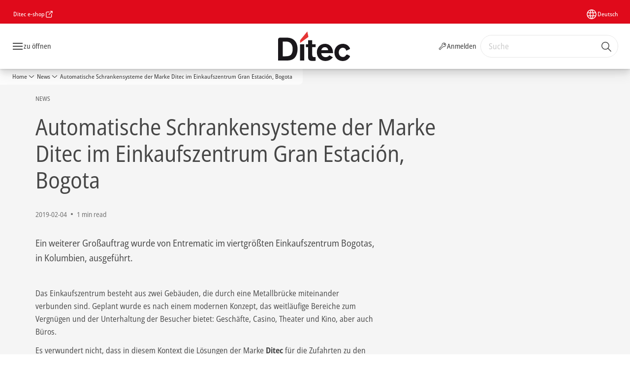

--- FILE ---
content_type: text/html; charset=utf-8
request_url: https://www.ditecautomations.com/de/news/ditec-automatische-schrankensysteme-gran-estacion
body_size: 22567
content:
<!DOCTYPE html><html lang="de" class="navigation-header   dropdown full-width solid " style="--device-mobile: 360px; --device-mobile-lg: 576px; --device-tablet: 768px; --device-tablet-lg: 1024px; --device-laptop: 1280px; --device-laptop-lg: 1440px; --device-desktop: 1920px; --device-desktop-lg: 2560px; --grid-extended-max-width: 2288px; --topPaddingLocalizationBar: 0px; --vh: 7.32px;"><head>
  
  <meta name="viewport" content="width=device-width, initial-scale=1">

  <link rel="preconnect" href="https://gw-assets.assaabloy.com/">

  <meta charset="UTF-8">
  <link rel="icon" href="https://www.ditecautomations.com/logo/ditec-favicon.png">
  <title>Automatische Schrankensysteme der Marke Ditec im Einkaufszentrum Gran Estación, Bogota | Ditec</title>
  <meta property="version" content="a72ac4b">
  <meta property="og:type" content="website">
  <meta property="og:title" content="Automatische Schrankensysteme der Marke Ditec im Einkaufszentrum Gran Estación, Bogota">
  
    <meta name="description" content="Ein weiterer Großauftrag wurde von Entrematic im viertgrößten Einkaufszentrum Bogotas, in Kolumbien, ausgeführt.">
    <meta property="og:description" content="Ein weiterer Großauftrag wurde von Entrematic im viertgrößten Einkaufszentrum Bogotas, in Kolumbien, ausgeführt.">
  
  <meta property="og:image" content="https://gw-assets.assaabloy.com/is/image/assaabloy/qik_ritoccata">
  
    <meta property="og:url" content="https://www.ditecautomations.com/de/news/ditec-automatische-schrankensysteme-gran-estacion">
  
  
  <meta name="template" content="news-template">
  
  
  
  
  
  <meta name="google-site-verification" content="wn-u0IZ2yfqswl8PRFdljeuedr3wh_NJmtSuBPnpQkQ">

  
  <meta name="addsearch-custom-field" data-type="text" content="title=Automatische Schrankensysteme der Marke Ditec im Einkaufszentrum Gran Estación, Bogota">
  <meta name="addsearch-custom-field" data-type="text" content="market_name=global">
  <meta name="addsearch-custom-field" data-type="text" content="language_name=de">
  <meta name="addsearch-custom-field" data-type="text" content="content_category=news">
  

  
  
    <link rel="canonical" href="https://www.ditecautomations.com/de/news/ditec-automatische-schrankensysteme-gran-estacion">
    
      <link rel="alternate" hreflang="de" href="https://www.ditecautomations.com/de/news/ditec-automatische-schrankensysteme-gran-estacion">
    
  


  
    
  

  
  
  <script>
    if (!window.onecms) {
      window.onecms = {
        config: {
          site: {
            fadeInComponents: true,
            chinaSite: false,
            name: 'ditecautomations.com',
            market: 'global',
            language: 'de',
            homePagePath: '/de',
            translationsUrl: '/rest/api/v1/translations.json/de',
            theme: 'assa-abloy-onecms.theme.assa-abloy',
            enableSessionStorageCache: true,
            sessionStorageVersion: 1769001960356
          }
        },
        clientlibs: {}
      }
    }

    window.dataLayer = window.dataLayer || [];
    window.dataLayer.push({
  "googleAnalyticsTrackingId": "UA-20223105-1",
  "matomoSiteId": "206",
  "googleAnalytics4MeasurementId": "G-Q6M3G45J86",
  "siteDivision": "50"
});
    window.onecms.clientlibs.vendorJsUrl = '/etc.clientlibs/assa-abloy-onecms/clientlibs-generated/webcomponents/gw-group-vendor.lc-c8758d0d91f0aa762e74306bf63e44bf-lc.js';
    window.onecms.clientlibs.cookieBannerId = 'e2df4824-0f5a-4df1-9c4e-d20b701dc7d7';
    window.onecms.clientlibs.enableSentry = false;
    window.onecms.clientlibs.sentrySampleRate = '1.0';
    window.onecms.clientlibs.sentryTracesSampleRate = 1.0;
    window.onecms.clientlibs.environment = 'prod';
    window.onecms.clientlibs.isPublish = true;
    window.onecms.clientlibs.centralGtmContainerId = 'GTM-WBWG4NJ';
    window.onecms.clientlibs.featureFlagDivisionGtmPublish = true;
    window.onecms.clientlibs.divisionGtmContainerId = 'GTM-KXG7HJX';
    window.onecms.clientlibs.trackingEnabled = true;
    window.onecms.clientlibs.pageTracked = true;
    window.onecms.clientlibs.videoViewerScriptUrl = "https://gw-assets.assaabloy.com/s7viewers/html5/js/VideoViewer.js";
    window.onecms.clientlibs.interactiveImageScriptUrl = "https://gw-assets.assaabloy.com/s7viewers/html5/js/InteractiveImage.js";
  </script>
  

  
  
    
  
    <script defer="" src="/etc.clientlibs/assa-abloy-onecms/clientlibs/onecms-script-loader.lc-a0ba371bb76eda5838d458b576137ed7-lc.min.js"></script>

  

  
  
  

  
  

  
  
    <link rel="stylesheet" href="/etc.clientlibs/assa-abloy-onecms/clientlibs-generated/themes/global.lc-29ccfeae8fd9bff7620687abbcd84cc2-lc.min.css" type="text/css">
<link rel="stylesheet" href="/etc.clientlibs/assa-abloy-onecms/clientlibs-generated/themes/assa-abloy.lc-f335335f402f6cf394130b8f883b5c90-lc.min.css" type="text/css">

  


  <style>
    :root{
  --color-complementary-3-action:#ffffff;--color-complementary-1-action-active:#ffffff;--color-complementary-4-action-active:#0c0c0c;--color-complementary-4-text-primary:#000000;--color-complementary-1-on-action:#000000;--color-complementary-4-background-primary:#f4f4f4;--color-accent:#E00A1B;--color-action:#E00A1B;--color-complementary-1-text:#FFFFFF;--color-complementary-2-text:#000000;--color-complementary-3-text:#ffffff;--color-complementary-4-text:#000000;--color-complementary-1-action:#FFFFFF;--color-complementary-3-text-primary:#ffffff;--font-family-body:Open Sans Semi Condensed;--color-alternative-accent:#E00A1B;--color-alternative-action:#E00A1B;--color-complementary-3-background-primary:#E00A1B;--color-topbar:#E00A1B;--color-complementary-3-on-action:#E00A1B;--color-complementary-1-background:#000000;--color-complementary-4-text-secondary:#000000;--color-complementary-2-background-primary:#c8c8c8;--color-complementary-2-text-primary:#000000;--color-complementary-2-background:#c8c8c8;--color-complementary-4-text-heading:#000000;--color-complementary-2-action-active:#0c0c0c;--color-complementary-3-background:#E00A1B;--color-complementary-4-background:#f4f4f4;--color-complementary-4-action:#000000;--color-complementary-1-background-primary:#000000;--color-complementary-3-text-secondary:#ffffff;--color-complementary-1-text-primary:#FFFFFF;--color-complementary-3-text-heading:#ffffff;--font-family-heading:Open Sans Semi Condensed;--color-header-top-bar:#E00A1B;--color-complementary-2-text-secondary:#000000;--color-action-active:#7e060f;--color-complementary-2-text-heading:#000000;--color-complementary-2-action:#000000;--color-complementary-1-text-secondary:#FFFFFF;--color-complementary-2-on-action:#ffffff;--color-complementary-1-text-heading:#FFFFFF;--color-complementary-3-action-active:#ffffff;--color-complementary-4-on-action:#ffffff;--color-alternative-action-active:#7e060f;
}

  </style>
  <style>
    
  </style>
  


  
  
  
    <link rel="stylesheet" href="/etc.clientlibs/assa-abloy-onecms/components/structure/page/v1/page/clientlibs/header-offset-ssr-variables.lc-af567384b6afc7df0896c6eff7f36e56-lc.min.css" type="text/css">

  


  

  
  
    <link rel="stylesheet" href="/etc.clientlibs/assa-abloy-onecms/components/content/webcomponents/gw-group-hero/v1/gw-group-hero/clientlibs/no-image.lc-9ebe1151c451e5485c9f7ac96e3e72df-lc.min.css" type="text/css">

  


  
  

  

  



  
    <link rel="stylesheet" href="/etc.clientlibs/assa-abloy-onecms/clientlibs/grid.lc-5334516a308a40e7dd7b3c7a8ae96960-lc.min.css" type="text/css">

  


  
    
    

    

    
    
    

  

  
  


  <script type="application/ld+json">
    {"@context":"https://schema.org","@type":"BreadcrumbList","itemListElement":[{"position":1,"@type":"ListItem","name":"Home","item":"https://www.ditecautomations.com/de"},{"position":2,"@type":"ListItem","name":"News","item":"https://www.ditecautomations.com/de/news"},{"position":3,"@type":"ListItem","name":"Automatische Schrankensysteme der Marke Ditec im Einkaufszentrum Gran Estación, Bogota"}]}
  </script>
  <script type="application/ld+json">
    {"@context":"https://schema.org","@type":"Article","headline":"Automatische Schrankensysteme der Marke Ditec im Einkaufszentrum Gran Estación, Bogota","image":["https://gw-assets.assaabloy.com/is/image/assaabloy/qik_ritoccata"],"datePublished":"2019-02-04T01:30+01:00"}
  </script>
<script async="" src="/etc.clientlibs/assa-abloy-onecms/clientlibs-generated/webcomponents/gw-group-wc-dependencies/resources/_d.webcomponents-ce.js"></script><script async="" src="/etc.clientlibs/assa-abloy-onecms/clientlibs-generated/webcomponents/gw-group-wc-dependencies/resources/_e.custom-elements-es5-adapter.js"></script><style data-styled="active" data-styled-version="5.3.6"></style><style data-styled="active" data-styled-version="5.3.6"></style><style data-styled="active" data-styled-version="5.3.6"></style><style data-styled="active" data-styled-version="5.3.6"></style></head>
<body class="news-template page basicpage aa-light-theme" id="news-template-cb365e5070" data-theme="light">



  




  



  


    
        
            <div class="toast gw-group-toast">

<gw-group-toast id="gw-group-toast-86d669d396" data-client-lib="/etc.clientlibs/assa-abloy-onecms/clientlibs-generated/webcomponents/gw-group-toast.lc-187d3936fc18dfe367e4db98bd23bfa1-lc.js"><div data-addsearch="exclude" aria-disabled="true" aria-label="" class="styles__Toast-sc-6j63c8-1 jFzVqZ toast-message-wrapper"><div data-addsearch="exclude" class="styles__Text-sc-6j63c8-0 bVYyKt label-sm"></div></div></gw-group-toast>


</div>

        
    
        
            <div class="header header-includer"><div class="site-header">
  <div class="site-header--nav-bar">
  



  <gw-group-nav-header data-client-lib="/etc.clientlibs/assa-abloy-onecms/clientlibs-generated/webcomponents/gw-group-nav-header.lc-1d92492a3819d9c9ef5f46563e374d3d-lc.js" content="[base64]"><header class="styles__Header-sc-z2fkzf-4 gFclYc"><div id="a11y-skip-link" tabindex="0"><a href="#a11y-skip-link-target" class="styles__SkipLink-sc-z2fkzf-3 gsFJOs">jumpToMainContent</a></div><section class="styles__Topbar-sc-1hzxovh-1 eTryn topbar"></section><div class="styles__Wrapper-sc-z2fkzf-0 gRutnU"><section class="styles__PrimaryNavigation-sc-z2fkzf-1 dEmSaK primary-navigation"><div class="styles__Navigation-sc-x3fycp-0 bWUyaF nav-bar__navigation"><div class="styles__Menu-sc-x3fycp-1 gjkLMg"><button id="gw-group-nav-menu" aria-expanded="false" tabindex="0" class="styles__HamburgerButton-sc-gappku-0 hzYBsL hamburger-menu-button label-md" aria-haspopup="true" aria-controls="hamburger-menu"><div class="styles__HamburgerIcon-sc-gappku-2 iehzkx  hamburger-menu-button" role="presentation"><span class="hamburger-menu-button"></span><span class="hamburger-menu-button"></span><span class="hamburger-menu-button"></span></div><label class="styles__MenuLabel-sc-gappku-1 keTNqZ hamburger-menu-button sr-only">zu öffnen</label></button><nav aria-label="Hauptmenü" class="styles__TopNavigation-sc-khrlvi-1 ksMHTH"></nav></div><div hidden="" style="position: absolute; pointer-events: none; z-index: 999; opacity: 0; transform: translateY(-16px); overflow: hidden;"><div id="hamburger-menu" class="styles__HamburgerMenu-sc-1k5lid8-0 fGXaOn"><nav aria-labelledby="gw-group-nav-menu" class="styles__HamburgerNavigation-sc-1k5lid8-1 gblgCQ"><div class="styles__MobileNavigation-sc-1krcsdf-0 iVcejX"><div id="level1-menu" class="styles__PrimaryNavigation-sc-1krcsdf-1 evpdQe"><ul class="styles__List-sc-1krcsdf-2 jGfqJk"><li class="styles__ListItem-sc-1krcsdf-3 hwWJSP label-md"><a href="https://www.ditecautomations.com/de/products" aria-current="page" class="styles__ListItemLink-sc-1krcsdf-4 CvNzn">Produkte</a><div class="button aem-ie__cta"><button class="styles__Button-sc-18sij4a-0 bMXnuW styles__ListItemButton-sc-1krcsdf-5 dvrTXR" aria-label="Produkte Untermenü" id="03e4a1514d" role="button" aria-haspopup="true" aria-controls="mobile-subnavigation-menu-03e4a1514d" data-variant="default"><svg role="presentation" class="styles__Icon-sc-1u0rbjk-0 fivoSa chevron external " width="24" height="24" viewBox="0 0 24 24" fill="none" xmlns="http://www.w3.org/2000/svg"><path d="M12 15C12.1971 15 12.3942 14.9346 12.5498 14.7946L18.7744 9.19273C19.0752 8.92197 19.0752 8.47382 18.7744 8.20307C18.4735 7.93231 17.9755 7.93231 17.6747 8.20307L12 13.3101L6.32531 8.20307C6.02445 7.93231 5.52649 7.93231 5.22564 8.20307C4.92479 8.47382 4.92479 8.92197 5.22564 9.19273L11.4502 14.7946C11.6058 14.9346 11.8029 15 12 15Z" fill="#1A1A1A"></path></svg></button></div></li><li class="styles__ListItem-sc-1krcsdf-3 hwWJSP label-md"><a href="https://www.ditecautomations.com/de/applications" aria-current="page" class="styles__ListItemLink-sc-1krcsdf-4 CvNzn">Anwendungen</a><div class="button aem-ie__cta"><button class="styles__Button-sc-18sij4a-0 bMXnuW styles__ListItemButton-sc-1krcsdf-5 dvrTXR" aria-label="Anwendungen Untermenü" id="799c76304e" role="button" aria-haspopup="true" aria-controls="mobile-subnavigation-menu-799c76304e" data-variant="default"><svg role="presentation" class="styles__Icon-sc-1u0rbjk-0 fivoSa chevron external " width="24" height="24" viewBox="0 0 24 24" fill="none" xmlns="http://www.w3.org/2000/svg"><path d="M12 15C12.1971 15 12.3942 14.9346 12.5498 14.7946L18.7744 9.19273C19.0752 8.92197 19.0752 8.47382 18.7744 8.20307C18.4735 7.93231 17.9755 7.93231 17.6747 8.20307L12 13.3101L6.32531 8.20307C6.02445 7.93231 5.52649 7.93231 5.22564 8.20307C4.92479 8.47382 4.92479 8.92197 5.22564 9.19273L11.4502 14.7946C11.6058 14.9346 11.8029 15 12 15Z" fill="#1A1A1A"></path></svg></button></div></li><li class="styles__ListItem-sc-1krcsdf-3 hwWJSP label-md"><a href="https://www.ditecautomations.com/de/download-area" aria-current="page" class="styles__ListItemLink-sc-1krcsdf-4 CvNzn">Download-Bereich</a></li><li class="styles__ListItem-sc-1krcsdf-3 bOLoPX label-md"><a href="https://www.ditecautomations.com/de/news" aria-current="page" class="styles__ListItemLink-sc-1krcsdf-4 CvNzn">News</a></li><li class="styles__ListItem-sc-1krcsdf-3 hwWJSP label-md"><a href="https://www.ditecautomations.com/de/dealer-locator" aria-current="page" class="styles__ListItemLink-sc-1krcsdf-4 CvNzn">Finden Sie unsere Partner</a></li><li class="styles__ListItem-sc-1krcsdf-3 hwWJSP label-md"><a href="https://www.ditecautomations.com/de/contacts" aria-current="page" class="styles__ListItemLink-sc-1krcsdf-4 CvNzn">Kontakt</a><div class="button aem-ie__cta"><button class="styles__Button-sc-18sij4a-0 bMXnuW styles__ListItemButton-sc-1krcsdf-5 dvrTXR" aria-label="Kontakt Untermenü" id="d88fbdb582" role="button" aria-haspopup="true" aria-controls="mobile-subnavigation-menu-d88fbdb582" data-variant="default"><svg role="presentation" class="styles__Icon-sc-1u0rbjk-0 fivoSa chevron external " width="24" height="24" viewBox="0 0 24 24" fill="none" xmlns="http://www.w3.org/2000/svg"><path d="M12 15C12.1971 15 12.3942 14.9346 12.5498 14.7946L18.7744 9.19273C19.0752 8.92197 19.0752 8.47382 18.7744 8.20307C18.4735 7.93231 17.9755 7.93231 17.6747 8.20307L12 13.3101L6.32531 8.20307C6.02445 7.93231 5.52649 7.93231 5.22564 8.20307C4.92479 8.47382 4.92479 8.92197 5.22564 9.19273L11.4502 14.7946C11.6058 14.9346 11.8029 15 12 15Z" fill="#1A1A1A"></path></svg></button></div></li><li class="styles__ListItem-sc-1krcsdf-3 hwWJSP label-md"><a href="https://www.ditecautomations.com/de/peiser" aria-current="page" class="styles__ListItemLink-sc-1krcsdf-4 CvNzn">Peiser</a></li><li class="styles__ListItem-sc-1krcsdf-3 hwWJSP label-md"><a href="https://www.ditecautomations.com/de/karriere" aria-current="page" class="styles__ListItemLink-sc-1krcsdf-4 CvNzn">Karriere</a></li><li class="styles__ListItem-sc-1krcsdf-3 hwWJSP label-md"><a href="https://www.ditecautomations.com/de/impressum-ditec-germany-gmbh" aria-current="page" class="styles__ListItemLink-sc-1krcsdf-4 CvNzn">Impressum</a></li><li class="styles__ListItem-sc-1krcsdf-3 hwWJSP label-md"><a href="https://www.ditecautomations.com/de/ditec-e-shop" aria-current="page" class="styles__ListItemLink-sc-1krcsdf-4 CvNzn">Ditec e-shop</a></li></ul><div style="margin-top: 24px;"><div class="styles__LoginButton-sc-1njajoq-1 fNfQmp"><a href="https://www.ditecautomations.com/de/login" class="styles__LoggedOut-sc-1njajoq-2 OwUsK"><span class="styles__IconWrapper-sc-1njajoq-0 ktaXdr"><svg role="presentation" class="styles__Icon-sc-1u0rbjk-0 fivoSa" width="24" height="24" viewBox="0 0 24 24" fill="none" xmlns="http://www.w3.org/2000/svg"><path fill-rule="evenodd" clip-rule="evenodd" d="M11.8343 3.95365C14.1028 1.68212 17.7807 1.68212 20.0491 3.95365C22.317 6.22462 22.317 9.90576 20.0491 12.1767C18.4836 13.7444 16.2558 14.2219 14.2829 13.6381L10.7362 17.1897C10.5955 17.3306 10.4046 17.4097 10.2055 17.4097H8.6295L8.23864 19.63C8.20932 19.7966 8.12455 19.9484 7.9981 20.0607L6.85132 21.0794C5.92327 21.9755 4.43202 21.978 3.51532 21.06L2.93349 20.4774C2.02494 19.5498 2.01765 18.0472 2.93863 17.125L10.3672 9.69802C9.79701 7.73037 10.2762 5.51387 11.8343 3.95365ZM11.6094 10.5772L4.00002 18.1849C3.99999 18.1849 4.00005 18.1849 4.00002 18.1849C3.67024 18.5152 3.66221 19.0753 4.00302 19.4256L4.5767 20.0001C4.90669 20.3305 5.46583 20.3378 5.81497 19.9949C5.8239 19.9862 5.83304 19.9776 5.84239 19.9693L6.80664 19.1127L7.26136 16.5297C7.32447 16.1712 7.63595 15.9097 8 15.9097H9.89456L13.5521 12.2472C13.763 12.036 14.079 11.97 14.3568 12.079C15.9072 12.6874 17.7353 12.3709 18.9877 11.1168C20.6708 9.43144 20.6708 6.69893 18.9877 5.01359C17.3052 3.3288 14.5782 3.3288 12.8957 5.01359C11.6431 6.26789 11.3266 8.09962 11.9346 9.65329C12.0478 9.94238 11.9711 10.2713 11.7418 10.4806C11.7007 10.5181 11.6563 10.5503 11.6094 10.5772ZM17.3069 6.64771C17.0968 6.43733 16.7746 6.43733 16.5646 6.64771C16.3539 6.85865 16.3539 7.18297 16.5646 7.39391C16.7746 7.60429 17.0968 7.60429 17.3069 7.39391C17.5175 7.18297 17.5175 6.85865 17.3069 6.64771ZM15.5032 5.58777C16.2992 4.79064 17.5722 4.79064 18.3682 5.58777C19.1637 6.38434 19.1637 7.65729 18.3682 8.45385C17.5722 9.25098 16.2992 9.25098 15.5032 8.45385C14.7077 7.65729 14.7077 6.38434 15.5032 5.58777Z" fill="#1A1A1A"></path></svg></span><span class="label-md">Anmelden</span></a></div><footer class="styles__HamburgerFooter-sc-1krcsdf-6 bqWbYf"><ul class="styles__TopbarLinksList-sc-1m33sy9-4 hrphK"><li><div class="button aem-ie__cta"><a class="styles__Button-sc-18sij4a-0 hhSRUY label-sm" aria-label="Ditec e-shop" id="68f2c2dc-206d-4210-996e-fd98a9ab2e37" role="link" href="https://shop.ditecautomations.com/de/" target="_blank" rel="noopener noreferrer" data-variant="default"><span id="ae4d7bdb-3fa8-4ebf-9a3f-fe94a5655112" class="styles__Label-sc-18sij4a-1 jKMGzI label-sm ">Ditec e-shop</span></a></div></li></ul><div class="styles__LocationSwitcher-sc-1v1boy1-0 kWNxfc"><button mode="topbar" aria-label="Deutsch" class="styles__MarketsModalButton-sc-xgurc4-3 hqEEXv label-sm"><svg role="img" class="styles__Icon-sc-1u0rbjk-0 fivoSa" width="24" height="24" viewBox="0 0 24 24" xmlns="http://www.w3.org/2000/svg" aria-hidden="true" aria-label="Markt"><path fill-rule="evenodd" clip-rule="evenodd" d="M11.3102 2.27441C11.4071 2.24909 11.5089 2.24308 11.6093 2.25782C11.7392 2.25262 11.8695 2.25 12 2.25C12.1305 2.25 12.2608 2.25262 12.3907 2.25782C12.4911 2.24308 12.5929 2.24909 12.6898 2.27441C15.0236 2.43985 17.2291 3.44051 18.8943 5.10571C20.7228 6.93419 21.75 9.41414 21.75 12C21.75 13.2804 21.4978 14.5482 21.0078 15.7312C20.5178 16.9141 19.7997 17.9889 18.8943 18.8943C17.9889 19.7997 16.9141 20.5178 15.7312 21.0078C14.7612 21.4096 13.7342 21.6515 12.6899 21.7256C12.593 21.7509 12.4911 21.7569 12.3906 21.7422C12.2606 21.7474 12.1304 21.75 12 21.75C11.8696 21.75 11.7394 21.7474 11.6094 21.7422C11.5089 21.7569 11.407 21.7509 11.3101 21.7256C10.2658 21.6515 9.23879 21.4096 8.26884 21.0078C7.08591 20.5178 6.01108 19.7997 5.10571 18.8943C4.20034 17.9889 3.48216 16.9141 2.99217 15.7312C2.50219 14.5482 2.25 13.2804 2.25 12C2.25 9.41414 3.27723 6.93419 5.10571 5.10571C6.77091 3.44051 8.97643 2.43985 11.3102 2.27441ZM11.922 20.2496C11.0933 18.8434 10.4846 17.326 10.1108 15.75H13.8892C13.5154 17.326 12.9067 18.8434 12.078 20.2496C12.052 20.2499 12.026 20.25 12 20.25C11.974 20.25 11.948 20.2499 11.922 20.2496ZM13.9096 20.0259C14.3345 19.9248 14.7517 19.7899 15.1571 19.622C16.1581 19.2074 17.0675 18.5997 17.8336 17.8336C18.4455 17.2217 18.9564 16.5184 19.3485 15.75H15.4271C15.1069 17.2314 14.5976 18.6688 13.9096 20.0259ZM15.6846 14.25H19.9373C20.1443 13.5195 20.25 12.7624 20.25 12C20.25 11.2323 20.143 10.4757 19.9373 9.75H15.6846C15.7797 10.4937 15.8278 11.2451 15.8278 12C15.8278 12.7549 15.7797 13.5063 15.6846 14.25ZM15.4271 8.25H19.3485C18.9593 7.48737 18.4503 6.78308 17.8336 6.16637C16.745 5.07769 15.3833 4.3247 13.9096 3.97402C14.5976 5.33119 15.1069 6.76856 15.4271 8.25ZM12.078 3.75037C12.9067 5.15662 13.5154 6.67405 13.8892 8.25H10.1108C10.4846 6.67405 11.0933 5.15662 11.922 3.75037C11.948 3.75012 11.974 3.75 12 3.75C12.026 3.75 12.052 3.75012 12.078 3.75037ZM10.0904 3.97402C8.61666 4.3247 7.25505 5.07769 6.16637 6.16637C5.54966 6.78308 5.04068 7.48737 4.65152 8.25H8.57285C8.89307 6.76856 9.40236 5.33119 10.0904 3.97402ZM8.31538 9.75H4.06273C3.857 10.4757 3.75 11.2323 3.75 12C3.75 12.7624 3.85566 13.5195 4.06275 14.25H8.31538C8.22034 13.5063 8.1722 12.7549 8.1722 12C8.1722 11.2451 8.22034 10.4937 8.31538 9.75ZM9.82872 14.25H14.1713C14.2751 13.5072 14.3278 12.7555 14.3278 12C14.3278 11.2445 14.2751 10.4928 14.1713 9.75H9.82872C9.72487 10.4928 9.6722 11.2445 9.6722 12C9.6722 12.7555 9.72487 13.5072 9.82872 14.25ZM8.57285 15.75C8.89306 17.2314 9.40235 18.6688 10.0904 20.0259C9.66546 19.9248 9.24827 19.7899 8.84286 19.622C7.84193 19.2074 6.93245 18.5997 6.16637 17.8336C5.55448 17.2217 5.04364 16.5184 4.65153 15.75H8.57285Z" fill="#1A1A1A"></path></svg><div class="styles__MarketsModalButtonLabelContainer-sc-xgurc4-4 iOKlvY"><span mode="topbar" class="styles__PrimaryLabel-sc-xgurc4-1 dvPYJV">Deutsch</span></div></button></div></footer></div></div></div></nav></div></div></div><div class="styles__Logotype-sc-hktp9h-0 jmZgQt"><div class="styles__ImageWrapper-sc-h9y1a8-0 eeKpvr"><a href="https://www.ditecautomations.com/de" id="page-logo"><div class="styles__Image-sc-h9y1a8-1 gyRPfV"><picture class="styles__FullPicture-sc-h9y1a8-3 jfRrWj"><img id="page-logo" src="https://gw-assets.assaabloy.com/is/content/assaabloy/ditec-logo?wid=undefined&amp;hei=undefined" srcset="" alt="Ditec" loading="lazy" sizes="(min-width: 1024px) 33vw, 50vw" width="auto" height="auto" aria-label="ditecautomations.com Home" class="styles__FullImage-sc-h9y1a8-2 OmrEl"></picture></div></a></div></div><div class="styles__RightSideWrapper-sc-z2fkzf-2 dsQtJS"><div class="styles__SearchBar-sc-shxt5d-5 dViMtp"><div class="styles__InputWrapper-sc-shxt5d-0 hqjvkO"><form role="search" class="styles__SearchBarInput-sc-shxt5d-4 erlPwq"><input type="search" placeholder="Suche" aria-label="Diese Seite durchsuchen" name="search-bar-input" role="combobox" aria-controls="search-results" aria-expanded="false" class="styles__InputText-sc-shxt5d-3 bKrByQ" value=""><button class="styles__SearchIcon-sc-shxt5d-1 jHQpMW magnifying-glas" aria-label="Suche" type="button"><svg role="presentation" class="styles__Icon-sc-1u0rbjk-0 fivoSa" width="24" height="24" viewBox="0 0 24 24" fill="none" xmlns="http://www.w3.org/2000/svg"><path d="M21.7668 20.6874L16.0766 14.9962C16.579 14.3912 16.9789 13.7144 17.2762 12.9864C17.676 12.0224 17.8811 10.997 17.8811 9.94078C17.8811 8.88458 17.676 7.86939 17.2762 6.89522C16.8763 5.92105 16.2919 5.05967 15.5538 4.32135C14.8156 3.58303 13.9441 2.99853 12.9804 2.59861C11.0529 1.79876 8.8384 1.79876 6.90068 2.60886C5.92669 3.00879 5.06549 3.59329 4.32731 4.33161C3.58913 5.06993 3.00474 5.94156 2.6049 6.90547C2.20505 7.87964 2 8.89483 2 9.95104C2 11.0072 2.20505 12.0224 2.6049 12.9966C3.00474 13.9708 3.58913 14.8321 4.32731 15.5705C5.06549 16.3088 5.93695 16.8933 6.90068 17.2932C7.86441 17.6931 8.88966 17.8982 9.94566 17.8982C11.0017 17.8982 12.0167 17.6931 12.9906 17.2932C13.7186 16.9856 14.3952 16.5857 15.0001 16.0832L20.6902 21.7744C20.844 21.9282 21.0388 22 21.2336 22C21.4284 22 21.6232 21.9282 21.777 21.7744C22.0743 21.477 22.0743 20.9848 21.777 20.6874H21.7668ZM12.396 15.8678C10.8376 16.5139 9.0537 16.5139 7.49532 15.8678C6.71613 15.5397 6.01897 15.0783 5.41407 14.4835C4.80918 13.8887 4.34781 13.1914 4.02999 12.4018C3.70191 11.6225 3.53787 10.7919 3.53787 9.95104C3.53787 9.11018 3.70191 8.27957 4.02999 7.50023C4.35807 6.72089 4.81943 6.02359 5.41407 5.41858C6.00871 4.81357 6.71613 4.35212 7.49532 4.03423C8.27451 3.70609 9.10496 3.54202 9.94566 3.54202C10.7864 3.54202 11.6168 3.70609 12.396 4.03423C13.1752 4.36237 13.8724 4.82382 14.4773 5.42883C15.0719 6.02359 15.5435 6.72089 15.8716 7.51048C16.1997 8.28982 16.3637 9.11018 16.3637 9.96129C16.3637 10.8124 16.1997 11.6328 15.8716 12.4121C15.5435 13.1914 15.0821 13.8887 14.4875 14.4938C13.8929 15.0885 13.1957 15.5602 12.4063 15.8884L12.396 15.8678Z" fill="#1A1A1A"></path></svg></button><button aria-label="Reset search field" type="button" class="styles__ClearButton-sc-shxt5d-2 gJQJgT"><svg role="presentation" class="styles__Icon-sc-1u0rbjk-0 fivoSa" width="24" height="24" viewBox="0 0 24 24" fill="none" xmlns="http://www.w3.org/2000/svg"><path d="M18.0582 18.9744C17.8545 18.9744 17.6509 18.8718 17.5491 18.7692L11.9491 13.1282L6.34909 18.7692C6.04364 19.0769 5.53455 19.0769 5.22909 18.7692C4.92364 18.4615 4.92364 17.9487 5.22909 17.641L10.8291 12L5.33091 6.35897C5.02545 6.05128 5.02545 5.53846 5.33091 5.23077C5.63636 4.92308 6.14545 4.92308 6.45091 5.23077L12.0509 10.8718L17.6509 5.23077C17.9564 4.92308 18.4655 4.92308 18.7709 5.23077C19.0764 5.53846 19.0764 6.05128 18.7709 6.35897L13.0691 12L18.6691 17.641C18.9745 17.9487 18.9745 18.4615 18.6691 18.7692C18.4655 18.8718 18.2618 18.9744 18.0582 18.9744Z" fill="#1A1A1A"></path></svg></button></form></div></div></div></section><nav aria-label="Breadcrumbs"><ul class="styles__Breadcrumbs-sc-l06ea9-0 fYQOxL"><li class="styles__BreadCrumb-sc-l06ea9-1 bSvCNm"><div class="button aem-ie__cta"><a class="styles__Button-sc-18sij4a-0 hSqJBv label-sm" aria-label="Home" id="3a79da57-8249-453f-af8c-fbd6d66fd11f" role="link" href="https://www.ditecautomations.com/de" target="_self" rel="" data-variant="text"><span id="5e3d3d28-d169-4055-a1fe-a2b471919a15" class="styles__Label-sc-18sij4a-1 fcDSKM label-sm ">Home</span><svg role="presentation" class="styles__Icon-sc-1u0rbjk-0 fivoSa chevron  " width="24" height="24" viewBox="0 0 24 24" fill="none" xmlns="http://www.w3.org/2000/svg"><path d="M12 15C12.1971 15 12.3942 14.9346 12.5498 14.7946L18.7744 9.19273C19.0752 8.92197 19.0752 8.47382 18.7744 8.20307C18.4735 7.93231 17.9755 7.93231 17.6747 8.20307L12 13.3101L6.32531 8.20307C6.02445 7.93231 5.52649 7.93231 5.22564 8.20307C4.92479 8.47382 4.92479 8.92197 5.22564 9.19273L11.4502 14.7946C11.6058 14.9346 11.8029 15 12 15Z" fill="#1A1A1A"></path></svg></a></div></li><li class="styles__BreadCrumb-sc-l06ea9-1 bSvCNm"><div class="button aem-ie__cta"><span class="styles__Button-sc-18sij4a-0 hSqJBv label-sm" aria-label="News" id="4dc73d45-f2c6-4ffa-b7ae-322a9b01414f" role="button" aria-current="page" data-variant="text"><span id="d41f9a19-8468-4f3c-832f-55bf27718ced" class="styles__Label-sc-18sij4a-1 fcDSKM label-sm ">News</span><svg role="presentation" class="styles__Icon-sc-1u0rbjk-0 fivoSa chevron external " width="24" height="24" viewBox="0 0 24 24" fill="none" xmlns="http://www.w3.org/2000/svg"><path d="M12 15C12.1971 15 12.3942 14.9346 12.5498 14.7946L18.7744 9.19273C19.0752 8.92197 19.0752 8.47382 18.7744 8.20307C18.4735 7.93231 17.9755 7.93231 17.6747 8.20307L12 13.3101L6.32531 8.20307C6.02445 7.93231 5.52649 7.93231 5.22564 8.20307C4.92479 8.47382 4.92479 8.92197 5.22564 9.19273L11.4502 14.7946C11.6058 14.9346 11.8029 15 12 15Z" fill="#1A1A1A"></path></svg></span></div></li></ul></nav></div></header></gw-group-nav-header>
  




</div>




</div>
</div>

        
    
        
    
        
    
    <main>
        
            
        
            
        
            
                <div class="responsivegrid">


<div class="aem-Grid aem-Grid--12 aem-Grid--default--12 ">
    
    <div class="gw-group-story-article theme-alt-2 aem-GridColumn aem-GridColumn--default--12">

<gw-group-single-page-content id="gw-group-story-article-cd76afb42a" data-client-lib="/etc.clientlibs/assa-abloy-onecms/clientlibs-generated/webcomponents/gw-group-single-page-content.lc-7f1ef658f1d1a51404f96eb14a121136-lc.js" data-uses-dm-video="no" content="eyJjYXRlZ29yeSI6ImFydGljbGUiLCJkZXRhaWxzIjp7ImV5ZWJyb3ciOnsidGl0bGUiOiJORVdTIn0sIm1ldGFEZXNjcmlwdGlvbiI6IkVpbiB3ZWl0ZXJlciBHcm/[base64]/[base64]/[base64]/[base64]" theme="theme-alt-2"><div class="styles__SinglePageContent-sc-1k4qwe8-0 bjlUiD"><section class="styles__Article-sc-nfoej-0 iAuzFf"><div class="styles__Wrapper-sc-rfxywm-0 cbtqXl"><div class="styles__Head-sc-nfoej-2 bkAvFS"><div class="styles__Eyebrow-sc-pz3bsn-0 kCrhsc undefined"><span class="styles__Title-sc-pz3bsn-1 iHvdtk eyebrow">NEWS</span></div><div class="styles__Title-sc-fbadai-0 hanbgA styles__Title-sc-nfoej-5 bAiLwa"><h1 id="b1926519-0b62-4956-acdf-0ccfec0a97c7" class="heading-xl styles__Title-sc-nfoej-5 bAiLwa" aria-label="Automatische Schrankensysteme der Marke Ditec im Einkaufszentrum Gran Estación, Bogota">Automatische Schrankensysteme der Marke Ditec im Einkaufszentrum Gran Estación, Bogota</h1></div><div class="styles__ArticleInfo-sc-jsu726-0 IYMli body-sm"><div class="styles__Date-sc-jsu726-1 kFkFeK">2019-02-04</div><div class="styles__Dot-sc-jsu726-2 bSnNzV"></div><div class="styles__ReadTime-sc-jsu726-3 ZIsSf">1 min read</div>  </div></div><section class="styles__Content-sc-nfoej-1 bQgXSo"><div class="styles__Main-sc-nfoej-3 hBWjzX"><div class="styles__RichText-sc-xvjmvq-0 jhJfZw styles__Preamble-sc-nfoej-6 kbFyBV body-lg" id=""><div class="richtext_innerWrapper"><p>Ein weiterer Großauftrag wurde von Entrematic im viertgrößten Einkaufszentrum Bogotas, in Kolumbien, ausgeführt.</p></div></div><div class="styles__RichText-sc-xvjmvq-0 jhJfZw body-md" id=""><div class="richtext_innerWrapper"><p>Das Einkaufszentrum besteht aus zwei Gebäuden, die durch eine Metallbrücke miteinander verbunden sind. Geplant wurde es nach einem modernen Konzept, das weitläufige Bereiche zum Vergnügen und der Unterhaltung der Besucher bietet: Geschäfte, Casino, Theater und Kino, aber auch Büros.</p><p>Es verwundert nicht, dass in diesem Kontext die Lösungen der Marke&nbsp;<b>Ditec</b>&nbsp;für die Zufahrten zu den 2000 Parkplätzen gewählt wurden.</p><p>Dank der Kompetenz und der Professionalität unseres&nbsp;<b>Vertriebspartners INNOMATIK</b>, und in Zusammenarbeit mit der Gesellschaft E-Global Technology, dem kolumbianischen Marktführer im Bereich automatischer Zahlungssysteme, wurde eine Modernisierung der Zufahrt zum Parkplatz ausgeführt, die die Installation&nbsp;<b><a target="_self" tabindex="0" aria-label="automatischer Torschranken" href="https://www.ditecautomations.com/de/products/gate-automation-garage-and-industrial-doors-automation/automatic-barriers">automatischer Torschranken</a>&nbsp;Ditec QIK7EH</b>&nbsp;vorsah.</p><p>Die hohen technischen Leistungen unserer Schrankensysteme bieten die perfekte Ergänzung zur großen Fachkompetenz unseres lokalen Vertriebspartners INNOMATIK, der seit Jahren mit seinem Team aus erfahrenen Technikern und Vertriebsmitarbeitern, die stets bereit stehen, um die örtlichen Händler bei Bedarf zu unterstützen.</p><p><b>Entrematic</b>&nbsp;lieferte hier nicht zum ersten Mal Automatisierungen für den organisierten Einzelhandel. Ganz im Gegenteil.</p><p>Eine langjährige Spezialisierung, direkte Reaktionen auf Kundenanforderungen, die qualitativ, sicherheits- und energierelevante Zuverlässigkeit der Produkte, die schnelle Installation und Garantie eines schnellen und effizienten Kundendienstes haben Entrematic an die Spitze der meist beauftragten Zulieferer katapultiert.</p><p>Gran Estación ist ein erneuter Beweis für den guten Ruf von&nbsp;<b>Entrematic</b>&nbsp;als Spitzenlieferant der bedeutendsten Namen des internationalen, organisierten Einzelhandels.</p><p><img alt="" role="presentation" height="439" width="480" srcset="https://gw-assets.assaabloy.com/is/image/assaabloy/qik_ritoccata?wid=480 2500w, https://gw-assets.assaabloy.com/is/image/assaabloy/qik_ritoccata?wid=480 1600w, https://gw-assets.assaabloy.com/is/image/assaabloy/qik_ritoccata?wid=480 1200w, https://gw-assets.assaabloy.com/is/image/assaabloy/qik_ritoccata?wid=480 800w, https://gw-assets.assaabloy.com/is/image/assaabloy/qik_ritoccata?wid=400 400w, https://gw-assets.assaabloy.com/is/image/assaabloy/qik_ritoccata?wid=40&amp;qlt=40 40w" src="https://gw-assets.assaabloy.com/is/image/assaabloy/qik_ritoccata">&nbsp;</p></div></div></div><div role="complementary" class="styles__Sidebar-sc-nfoej-4 hDhhkO"></div></section></div></section></div></gw-group-single-page-content>



</div>
<div class="gw-group-contacts theme-alt-2 aem-GridColumn aem-GridColumn--default--12">






</div>

    
</div>
</div>

            
        
            
        
    </main>
    
        
    
        
    
        
    
        
            <div class="footer footer-includer">

<gw-group-footer id="footer-container-fd933181c6" data-client-lib="/etc.clientlibs/assa-abloy-onecms/clientlibs-generated/webcomponents/gw-group-footer.lc-74970e1f5984a26199ab48aef804fdb2-lc.js" theme="theme-alt-1" content="[base64]/[base64]"><footer class="styles__Footer-sc-1v4jcaq-0 ckKWOY"><div class="styles__Wrapper-sc-rfxywm-0 cbtqXl styles__StyledWrapper-sc-1v4jcaq-2 dNUqpD"><div class="styles__FooterWrapper-sc-1v4jcaq-1 ergEWM"><nav aria-label="Fußzeilenmenü" class="styles__NavigationSection-sc-1v4jcaq-15 jLwUal"><ul class="styles__MenuLinks-sc-1v4jcaq-3 gnKNll"><li><div class="button aem-ie__cta"><a class="styles__Button-sc-18sij4a-0 fFuamJ label-md" id="65a44b17-94f8-449a-a966-29d57694430b" role="link" href="https://www.ditecautomations.com/de/products" target="_self" rel="" data-variant="tertiary"><span id="44db7892-9825-42f3-8dc9-fd0d0be07b83" class="styles__Label-sc-18sij4a-1 jKMGzI label-md ">Produkte</span></a></div></li><li><div class="button aem-ie__cta"><a class="styles__Button-sc-18sij4a-0 fFuamJ label-md" id="ad0c452f-84d0-4fc9-91a1-6f8e7c6a95e0" role="link" href="https://www.ditecautomations.com/de/applications" target="_self" rel="" data-variant="tertiary"><span id="b2f42d24-b753-4a13-9260-a1ae841a4f8d" class="styles__Label-sc-18sij4a-1 jKMGzI label-md ">Anwendungen</span></a></div></li><li><div class="button aem-ie__cta"><a class="styles__Button-sc-18sij4a-0 fFuamJ label-md" id="bf161e78-9e74-4ba3-9b3b-04898c36bcd1" role="link" href="https://www.ditecautomations.com/de/download-area" target="_self" rel="" data-variant="tertiary"><span id="c03fcd48-1fdd-43b3-ba3f-38f8c7112e70" class="styles__Label-sc-18sij4a-1 jKMGzI label-md ">Download-Bereich</span></a></div></li><li><div class="button aem-ie__cta"><a class="styles__Button-sc-18sij4a-0 fFuamJ label-md" id="c5ccc621-1e3c-45ee-89ba-2402c90e752e" role="link" href="https://www.ditecautomations.com/de/news" target="_self" rel="" data-variant="tertiary"><span id="ae235efa-aaa2-4a51-ad90-fdd131426103" class="styles__Label-sc-18sij4a-1 jKMGzI label-md ">News</span></a></div></li><li><div class="button aem-ie__cta"><a class="styles__Button-sc-18sij4a-0 fFuamJ label-md" id="04b773af-e2e5-49f2-9505-2242dbdf8889" role="link" href="https://www.ditecautomations.com/de/dealer-locator" target="_self" rel="" data-variant="tertiary"><span id="83bd5637-d601-4b8e-8fb9-d2b197cbc063" class="styles__Label-sc-18sij4a-1 jKMGzI label-md ">Finden Sie unsere Partner</span></a></div></li><li><div class="button aem-ie__cta"><a class="styles__Button-sc-18sij4a-0 fFuamJ label-md" id="e256fa3f-d11c-4a39-b76e-504029d72eea" role="link" href="https://www.ditecautomations.com/de/contacts" target="_self" rel="" data-variant="tertiary"><span id="816fb6ae-1e3c-449d-a838-a1bd80663d8d" class="styles__Label-sc-18sij4a-1 jKMGzI label-md ">Kontakt</span></a></div></li><li><div class="button aem-ie__cta"><a class="styles__Button-sc-18sij4a-0 fFuamJ label-md" id="07b18150-56f7-4a14-ab6b-9995a26e90c2" role="link" href="https://www.ditecautomations.com/de/peiser" target="_self" rel="" data-variant="tertiary"><span id="d841da71-edfb-4a93-9822-5c814ac135d2" class="styles__Label-sc-18sij4a-1 jKMGzI label-md ">Peiser</span></a></div></li><li><div class="button aem-ie__cta"><a class="styles__Button-sc-18sij4a-0 fFuamJ label-md" id="1f010e12-dfab-47f0-92b2-ab937735abd3" role="link" href="https://www.ditecautomations.com/de/karriere" target="_self" rel="" data-variant="tertiary"><span id="34318ee2-5a76-42c3-b39d-5691b053a3dc" class="styles__Label-sc-18sij4a-1 jKMGzI label-md ">Karriere</span></a></div></li><li><div class="button aem-ie__cta"><a class="styles__Button-sc-18sij4a-0 fFuamJ label-md" id="6d47ecad-198a-4e57-ac4e-d8e365e67444" role="link" href="https://www.ditecautomations.com/de/impressum-ditec-germany-gmbh" target="_self" rel="" data-variant="tertiary"><span id="5925e5c1-3ad1-4b0f-bf24-f3725ecd40c6" class="styles__Label-sc-18sij4a-1 jKMGzI label-md ">Impressum</span></a></div></li><li><div class="button aem-ie__cta"><a class="styles__Button-sc-18sij4a-0 fFuamJ label-md" id="99e230db-4982-4ad8-8d97-2bf019bc864f" role="link" href="https://www.ditecautomations.com/de/ditec-e-shop" target="_self" rel="" data-variant="tertiary"><span id="e4090fe2-a306-4aa8-a8f8-7d6e56a8520f" class="styles__Label-sc-18sij4a-1 jKMGzI label-md ">Ditec e-shop</span></a></div></li></ul></nav><div class="styles__Grid-sc-1v4jcaq-11 eaAULS"><div class="styles__Row-sc-1v4jcaq-12 giSRaR"><div class="styles__LocationsAndLanguages-sc-1v4jcaq-5 hOmmFP"><div class="styles__LocationSwitcher-sc-1v1boy1-0 kWNxfc styles__LocationSwitcher-sc-1v4jcaq-6 iZdiAH"><button mode="footer" aria-label="Deutsch" class="styles__MarketsModalButton-sc-xgurc4-3 jXSaMR label-md"><svg role="img" class="styles__Icon-sc-1u0rbjk-0 fivoSa" width="24" height="24" viewBox="0 0 24 24" xmlns="http://www.w3.org/2000/svg" aria-hidden="true" aria-label="Markt"><path fill-rule="evenodd" clip-rule="evenodd" d="M11.3102 2.27441C11.4071 2.24909 11.5089 2.24308 11.6093 2.25782C11.7392 2.25262 11.8695 2.25 12 2.25C12.1305 2.25 12.2608 2.25262 12.3907 2.25782C12.4911 2.24308 12.5929 2.24909 12.6898 2.27441C15.0236 2.43985 17.2291 3.44051 18.8943 5.10571C20.7228 6.93419 21.75 9.41414 21.75 12C21.75 13.2804 21.4978 14.5482 21.0078 15.7312C20.5178 16.9141 19.7997 17.9889 18.8943 18.8943C17.9889 19.7997 16.9141 20.5178 15.7312 21.0078C14.7612 21.4096 13.7342 21.6515 12.6899 21.7256C12.593 21.7509 12.4911 21.7569 12.3906 21.7422C12.2606 21.7474 12.1304 21.75 12 21.75C11.8696 21.75 11.7394 21.7474 11.6094 21.7422C11.5089 21.7569 11.407 21.7509 11.3101 21.7256C10.2658 21.6515 9.23879 21.4096 8.26884 21.0078C7.08591 20.5178 6.01108 19.7997 5.10571 18.8943C4.20034 17.9889 3.48216 16.9141 2.99217 15.7312C2.50219 14.5482 2.25 13.2804 2.25 12C2.25 9.41414 3.27723 6.93419 5.10571 5.10571C6.77091 3.44051 8.97643 2.43985 11.3102 2.27441ZM11.922 20.2496C11.0933 18.8434 10.4846 17.326 10.1108 15.75H13.8892C13.5154 17.326 12.9067 18.8434 12.078 20.2496C12.052 20.2499 12.026 20.25 12 20.25C11.974 20.25 11.948 20.2499 11.922 20.2496ZM13.9096 20.0259C14.3345 19.9248 14.7517 19.7899 15.1571 19.622C16.1581 19.2074 17.0675 18.5997 17.8336 17.8336C18.4455 17.2217 18.9564 16.5184 19.3485 15.75H15.4271C15.1069 17.2314 14.5976 18.6688 13.9096 20.0259ZM15.6846 14.25H19.9373C20.1443 13.5195 20.25 12.7624 20.25 12C20.25 11.2323 20.143 10.4757 19.9373 9.75H15.6846C15.7797 10.4937 15.8278 11.2451 15.8278 12C15.8278 12.7549 15.7797 13.5063 15.6846 14.25ZM15.4271 8.25H19.3485C18.9593 7.48737 18.4503 6.78308 17.8336 6.16637C16.745 5.07769 15.3833 4.3247 13.9096 3.97402C14.5976 5.33119 15.1069 6.76856 15.4271 8.25ZM12.078 3.75037C12.9067 5.15662 13.5154 6.67405 13.8892 8.25H10.1108C10.4846 6.67405 11.0933 5.15662 11.922 3.75037C11.948 3.75012 11.974 3.75 12 3.75C12.026 3.75 12.052 3.75012 12.078 3.75037ZM10.0904 3.97402C8.61666 4.3247 7.25505 5.07769 6.16637 6.16637C5.54966 6.78308 5.04068 7.48737 4.65152 8.25H8.57285C8.89307 6.76856 9.40236 5.33119 10.0904 3.97402ZM8.31538 9.75H4.06273C3.857 10.4757 3.75 11.2323 3.75 12C3.75 12.7624 3.85566 13.5195 4.06275 14.25H8.31538C8.22034 13.5063 8.1722 12.7549 8.1722 12C8.1722 11.2451 8.22034 10.4937 8.31538 9.75ZM9.82872 14.25H14.1713C14.2751 13.5072 14.3278 12.7555 14.3278 12C14.3278 11.2445 14.2751 10.4928 14.1713 9.75H9.82872C9.72487 10.4928 9.6722 11.2445 9.6722 12C9.6722 12.7555 9.72487 13.5072 9.82872 14.25ZM8.57285 15.75C8.89306 17.2314 9.40235 18.6688 10.0904 20.0259C9.66546 19.9248 9.24827 19.7899 8.84286 19.622C7.84193 19.2074 6.93245 18.5997 6.16637 17.8336C5.55448 17.2217 5.04364 16.5184 4.65153 15.75H8.57285Z" fill="#1A1A1A"></path></svg><div class="styles__MarketsModalButtonLabelContainer-sc-xgurc4-4 iOKlvY"><span mode="footer" class="styles__PrimaryLabel-sc-xgurc4-1 cgxXwz">Deutsch</span></div></button></div></div><ul class="styles__SocialLinks-sc-dj68eu-1 jHkXwT"><li><div class="button aem-ie__cta"><a class="styles__Button-sc-18sij4a-0 daUxLT label-md" aria-label="YouTube" id="3e02bb0e-0772-4d8a-9e2a-31bf58cd0c99" role="link" href="https://www.youtube.com/c/DitecTube" target="_blank" rel="noopener noreferrer" data-variant="text"><svg role="presentation" width="24" height="24" viewBox="0 0 24 24" fill="none" xmlns="http://www.w3.org/2000/svg"><title id="youtube-icon-title">YouTube</title><path fill-rule="evenodd" clip-rule="evenodd" d="M7.38462 6.35484C6.58897 6.35484 5.8259 6.66411 5.26329 7.21462C4.70069 7.76513 4.38462 8.51178 4.38462 9.29032V14.7097C4.38462 15.4882 4.70069 16.2349 5.26329 16.7854C5.8259 17.3359 6.58897 17.6452 7.38462 17.6452H16.6154C17.411 17.6452 18.1741 17.3359 18.7367 16.7854C19.2993 16.2349 19.6154 15.4882 19.6154 14.7097V9.29032C19.6154 8.51178 19.2993 7.76513 18.7367 7.21462C18.1741 6.66411 17.411 6.35484 16.6154 6.35484H7.38462ZM4.28422 6.25661C5.1065 5.45201 6.22174 5 7.38462 5H16.6154C17.7783 5 18.8935 5.45201 19.7158 6.25661C20.538 7.0612 21 8.15246 21 9.29032V14.7097C21 15.8475 20.538 16.9388 19.7158 17.7434C18.8935 18.548 17.7783 19 16.6154 19H7.38462C6.22174 19 5.1065 18.548 4.28422 17.7434C3.46195 16.9388 3 15.8475 3 14.7097V9.29032C3 8.15246 3.46195 7.0612 4.28422 6.25661ZM9.81275 8.70083C10.0298 8.58059 10.2962 8.58387 10.51 8.70944L15.1254 11.4191C15.3339 11.5415 15.4615 11.762 15.4615 12C15.4615 12.238 15.3339 12.4585 15.1254 12.5809L10.51 15.2906C10.2962 15.4161 10.0298 15.4194 9.81275 15.2992C9.5957 15.1789 9.46154 14.9537 9.46154 14.7097V9.29032C9.46154 9.04627 9.5957 8.82108 9.81275 8.70083ZM10.8462 10.4868V13.5132L13.4236 12L10.8462 10.4868Z" fill="#909090"></path></svg></a></div></li><li><div class="button aem-ie__cta"><a class="styles__Button-sc-18sij4a-0 daUxLT label-md" aria-label="Facebook" id="83a51bc9-c70d-4d2a-8d2c-ef7d61981355" role="link" href="https://www.facebook.com/ditecautomations/?ref=hl" target="_blank" rel="noopener noreferrer" data-variant="text"><svg role="presentation" width="24" height="24" viewBox="0 0 24 24" fill="none" xmlns="http://www.w3.org/2000/svg"><title id="facebook-icon-title">Facebook</title><path fill-rule="evenodd" clip-rule="evenodd" d="M10.4968 3.72732C11.532 2.62134 12.936 2 14.4 2H17.28C17.6776 2 18 2.3444 18 2.76923V6.8718C18 7.29663 17.6776 7.64103 17.28 7.64103H14.4C14.3363 7.64103 14.2753 7.66804 14.2303 7.71613C14.1853 7.76421 14.16 7.82943 14.16 7.89744V9.17949H17.28C17.5017 9.17949 17.7111 9.28862 17.8475 9.47532C17.9839 9.66203 18.0323 9.90548 17.9785 10.1353L17.0185 14.2378C16.9384 14.5803 16.6504 14.8205 16.32 14.8205H14.16V21.2308C14.16 21.6556 13.8376 22 13.44 22H9.6C9.20235 22 8.88 21.6556 8.88 21.2308V14.8205H6.72C6.32235 14.8205 6 14.4761 6 14.0513V9.94872C6 9.52388 6.32235 9.17949 6.72 9.17949H8.88V7.89744C8.88 6.33334 9.46157 4.8333 10.4968 3.72732ZM14.4 3.53846C13.3179 3.53846 12.2801 3.99771 11.515 4.81518C10.7499 5.63264 10.32 6.74136 10.32 7.89744V9.94872C10.32 10.3736 9.99764 10.7179 9.6 10.7179H7.44V13.2821H9.6C9.99764 13.2821 10.32 13.6264 10.32 14.0513V20.4615H12.72V14.0513C12.72 13.6264 13.0424 13.2821 13.44 13.2821H15.7578L16.3578 10.7179H13.44C13.0424 10.7179 12.72 10.3736 12.72 9.94872V7.89744C12.72 7.42141 12.897 6.96487 13.2121 6.62827C13.5271 6.29167 13.9544 6.10256 14.4 6.10256H16.56V3.53846H14.4Z" fill="#909090"></path></svg></a></div></li><li><div class="button aem-ie__cta"><a class="styles__Button-sc-18sij4a-0 daUxLT label-md" aria-label="Instagram" id="84ba48b7-3075-4f5a-b388-8709691115f2" role="link" href="https://www.instagram.com/ditec_automations/?hl=it" target="_blank" rel="noopener noreferrer" data-variant="text"><svg role="presentation" width="24" height="24" viewBox="0 0 24 24" fill="none" xmlns="http://www.w3.org/2000/svg"><g><title id="instagram-icon-title">Instagram</title><path fill-rule="evenodd" clip-rule="evenodd" d="M7.88571 4.54286C6.99913 4.54286 6.14886 4.89505 5.52196 5.52196C4.89505 6.14886 4.54286 6.99913 4.54286 7.88571V16.1143C4.54286 17.0009 4.89505 17.8511 5.52196 18.478C6.14886 19.1049 6.99913 19.4571 7.88571 19.4571H16.1143C17.0009 19.4571 17.8511 19.1049 18.478 18.478C19.1049 17.8511 19.4571 17.0009 19.4571 16.1143V7.88571C19.4571 6.99913 19.1049 6.14886 18.478 5.52196C17.8511 4.89505 17.0009 4.54286 16.1143 4.54286H7.88571ZM4.43099 4.43099C5.34724 3.51474 6.58994 3 7.88571 3H16.1143C17.4101 3 18.6528 3.51474 19.569 4.43099C20.4853 5.34724 21 6.58994 21 7.88571V16.1143C21 17.4101 20.4853 18.6528 19.569 19.569C18.6528 20.4853 17.4101 21 16.1143 21H7.88571C6.58994 21 5.34724 20.4853 4.43099 19.569C3.51474 18.6528 3 17.4101 3 16.1143V7.88571C3 6.58994 3.51474 5.34724 4.43099 4.43099ZM16.6286 6.6C17.0546 6.6 17.4 6.94538 17.4 7.37143V7.38171C17.4 7.80776 17.0546 8.15314 16.6286 8.15314C16.2025 8.15314 15.8571 7.80776 15.8571 7.38171V7.37143C15.8571 6.94538 16.2025 6.6 16.6286 6.6ZM9.27259 9.27259C9.99594 8.54923 10.977 8.14286 12 8.14286C13.023 8.14286 14.0041 8.54923 14.7274 9.27259C15.4508 9.99594 15.8571 10.977 15.8571 12C15.8571 13.023 15.4508 14.0041 14.7274 14.7274C14.0041 15.4508 13.023 15.8571 12 15.8571C10.977 15.8571 9.99594 15.4508 9.27259 14.7274C8.54923 14.0041 8.14286 13.023 8.14286 12C8.14286 10.977 8.54923 9.99594 9.27259 9.27259ZM12 9.68571C11.3862 9.68571 10.7976 9.92954 10.3636 10.3636C9.92954 10.7976 9.68571 11.3862 9.68571 12C9.68571 12.6138 9.92954 13.2024 10.3636 13.6364C10.7976 14.0705 11.3862 14.3143 12 14.3143C12.6138 14.3143 13.2024 14.0705 13.6364 13.6364C14.0705 13.2024 14.3143 12.6138 14.3143 12C14.3143 11.3862 14.0705 10.7976 13.6364 10.3636C13.2024 9.92954 12.6138 9.68571 12 9.68571Z" fill="#909090"></path></g></svg></a></div></li><li><div class="button aem-ie__cta"><a class="styles__Button-sc-18sij4a-0 daUxLT label-md" aria-label="LinkedIn" id="f68fed24-0e08-476e-9441-763b056c31dd" role="link" href="https://www.linkedin.com/company/ditec-automations" target="_blank" rel="noopener noreferrer" data-variant="text"><svg role="presentation" width="24" height="24" viewBox="0 0 24 24" fill="none" xmlns="http://www.w3.org/2000/svg"><title id="linkedin-icon-title">LinkedIn</title><path fill-rule="evenodd" clip-rule="evenodd" d="M5.82857 4.54286C5.48758 4.54286 5.16055 4.67832 4.91943 4.91943C4.67832 5.16055 4.54286 5.48758 4.54286 5.82857V18.1714C4.54286 18.5124 4.67832 18.8394 4.91943 19.0806C5.16055 19.3217 5.48758 19.4571 5.82857 19.4571H18.1714C18.5124 19.4571 18.8394 19.3217 19.0806 19.0806C19.3217 18.8394 19.4571 18.5124 19.4571 18.1714V5.82857C19.4571 5.48758 19.3217 5.16055 19.0806 4.91943C18.8394 4.67832 18.5124 4.54286 18.1714 4.54286H5.82857ZM3.82847 3.82847C4.35893 3.29801 5.07839 3 5.82857 3H18.1714C18.9216 3 19.6411 3.29801 20.1715 3.82847C20.702 4.35893 21 5.07839 21 5.82857V18.1714C21 18.9216 20.702 19.6411 20.1715 20.1715C19.6411 20.702 18.9216 21 18.1714 21H5.82857C5.07839 21 4.35893 20.702 3.82847 20.1715C3.29801 19.6411 3 18.9216 3 18.1714V5.82857C3 5.07839 3.29801 4.35893 3.82847 3.82847ZM7.88571 7.11429C8.31176 7.11429 8.65714 7.45967 8.65714 7.88571V7.896C8.65714 8.32205 8.31176 8.66743 7.88571 8.66743C7.45967 8.66743 7.11429 8.32205 7.11429 7.896V7.88571C7.11429 7.45967 7.45967 7.11429 7.88571 7.11429ZM7.88571 10.2C8.31176 10.2 8.65714 10.5454 8.65714 10.9714V16.1143C8.65714 16.5403 8.31176 16.8857 7.88571 16.8857C7.45967 16.8857 7.11429 16.5403 7.11429 16.1143V10.9714C7.11429 10.5454 7.45967 10.2 7.88571 10.2ZM12.6588 10.5698C12.5233 10.348 12.2789 10.2 12 10.2C11.574 10.2 11.2286 10.5454 11.2286 10.9714V16.1143C11.2286 16.5403 11.574 16.8857 12 16.8857C12.426 16.8857 12.7714 16.5403 12.7714 16.1143V13.0286C12.7714 12.6876 12.9069 12.3606 13.148 12.1194C13.3891 11.8783 13.7162 11.7429 14.0571 11.7429C14.3981 11.7429 14.7252 11.8783 14.9663 12.1194C15.2074 12.3606 15.3429 12.6876 15.3429 13.0286V16.1143C15.3429 16.5403 15.6882 16.8857 16.1143 16.8857C16.5403 16.8857 16.8857 16.5403 16.8857 16.1143V13.0286C16.8857 12.2784 16.5877 11.5589 16.0572 11.0285C15.5268 10.498 14.8073 10.2 14.0571 10.2C13.5625 10.2 13.0813 10.3295 12.6588 10.5698Z" fill="#909090"></path></svg></a></div></li></ul></div><div class="styles__Border-sc-1v4jcaq-13 fDPfaH"></div><div class="styles__Row-sc-1v4jcaq-12 gUBukZ"><ul class="styles__Legal-sc-1v4jcaq-14 bmRxHP"><li class="styles__Copyright-sc-1v4jcaq-8 tLIro">© ASSA ABLOY</li><li class="styles__StaticListItem-sc-1v4jcaq-7 bvXEOy"><div class="button aem-ie__cta"><a class="styles__Button-sc-18sij4a-0 jfQXkZ body-sm" id="4cd35790-3dc7-40f6-9f98-65405981aee4" role="link" href="https://www.ditecautomations.com/de/privacy-center" target="_self" rel="" data-variant="text"><span id="a7447cc2-e77f-4078-98a1-635822a618ea" class="styles__Label-sc-18sij4a-1 fcDSKM body-sm ">Privacy Center</span></a></div></li><li class="styles__StaticListItem-sc-1v4jcaq-7 bvXEOy"><div class="button aem-ie__cta"><a class="styles__Button-sc-18sij4a-0 daUxLT body-sm" id="a8f3a020-bd36-40c6-9993-86f8342d4a40" role="link" href="mailto:info@ditecautomations.com" target="_blank" rel="noopener noreferrer" data-variant="text"><span id="83c722ff-a513-44a1-8f29-d2873a9e3f89" class="styles__Label-sc-18sij4a-1 fcDSKM body-sm ">info@ditecautomations.com</span><svg class="styles__Icon-sc-1u0rbjk-0 fivoSa external " width="24" height="24" viewBox="0 0 24 24" fill="none" xmlns="http://www.w3.org/2000/svg" aria-label="Neues Fenster"><path d="M16.1217 21H5.83016C5.07888 21 4.36877 20.7019 3.83361 20.1674C3.29845 19.6328 3 18.9235 3 18.1731V7.89324C3 7.14281 3.29845 6.4335 3.83361 5.89895C4.36877 5.3644 5.07888 5.06628 5.83016 5.06628H12.0051C12.427 5.06628 12.7769 5.4158 12.7769 5.83727C12.7769 6.25874 12.427 6.60826 12.0051 6.60826H5.83016C5.49054 6.60826 5.16121 6.7419 4.92451 6.98861C4.6878 7.23533 4.54372 7.554 4.54372 7.89324V18.1731C4.54372 18.5123 4.67751 18.8413 4.92451 19.0777C5.1715 19.3141 5.49054 19.4581 5.83016 19.4581H16.1217C16.4613 19.4581 16.7906 19.3244 17.0273 19.0777C17.264 18.831 17.4081 18.5123 17.4081 18.1731V12.0052C17.4081 11.5837 17.758 11.2342 18.18 11.2342C18.6019 11.2342 18.9518 11.5837 18.9518 12.0052V18.1731C18.9518 18.9235 18.6534 19.6328 18.1182 20.1674C17.583 20.7019 16.8729 21 16.1217 21Z" fill="#1A1A1A"></path><path d="M20.9483 3.48315C20.866 3.29812 20.7219 3.14392 20.5264 3.06168C20.4338 3.02056 20.3308 3 20.2279 3H15.0822C14.6602 3 14.3103 3.34951 14.3103 3.77099C14.3103 4.19246 14.6602 4.54198 15.0822 4.54198H18.3652L10.4201 12.478C10.1217 12.7761 10.1217 13.2696 10.4201 13.5677C10.5745 13.7219 10.77 13.7938 10.9656 13.7938C11.1611 13.7938 11.3567 13.7219 11.511 13.5677L19.4561 5.63164V8.9109C19.4561 9.33238 19.806 9.68189 20.2279 9.68189C20.6499 9.68189 20.9998 9.33238 20.9998 8.9109V3.78127C20.9998 3.67847 20.9792 3.58595 20.938 3.48315H20.9483Z" fill="#1A1A1A"></path></svg></a></div></li><li class="styles__StaticListItem-sc-1v4jcaq-7 bvXEOy"><div class="button aem-ie__cta"><a class="styles__Button-sc-18sij4a-0 daUxLT body-sm" id="2039033d-bd0c-4d0d-902c-9035f261d027" role="link" href="https://www.assaabloy.com/group/en" target="_blank" rel="noopener noreferrer" data-variant="text"><span id="45185fb5-b059-497a-b3d0-c9f5bd634286" class="styles__Label-sc-18sij4a-1 fcDSKM body-sm ">Part of ASSA ABLOY Group</span><svg class="styles__Icon-sc-1u0rbjk-0 fivoSa external " width="24" height="24" viewBox="0 0 24 24" fill="none" xmlns="http://www.w3.org/2000/svg" aria-label="Neues Fenster"><path d="M16.1217 21H5.83016C5.07888 21 4.36877 20.7019 3.83361 20.1674C3.29845 19.6328 3 18.9235 3 18.1731V7.89324C3 7.14281 3.29845 6.4335 3.83361 5.89895C4.36877 5.3644 5.07888 5.06628 5.83016 5.06628H12.0051C12.427 5.06628 12.7769 5.4158 12.7769 5.83727C12.7769 6.25874 12.427 6.60826 12.0051 6.60826H5.83016C5.49054 6.60826 5.16121 6.7419 4.92451 6.98861C4.6878 7.23533 4.54372 7.554 4.54372 7.89324V18.1731C4.54372 18.5123 4.67751 18.8413 4.92451 19.0777C5.1715 19.3141 5.49054 19.4581 5.83016 19.4581H16.1217C16.4613 19.4581 16.7906 19.3244 17.0273 19.0777C17.264 18.831 17.4081 18.5123 17.4081 18.1731V12.0052C17.4081 11.5837 17.758 11.2342 18.18 11.2342C18.6019 11.2342 18.9518 11.5837 18.9518 12.0052V18.1731C18.9518 18.9235 18.6534 19.6328 18.1182 20.1674C17.583 20.7019 16.8729 21 16.1217 21Z" fill="#1A1A1A"></path><path d="M20.9483 3.48315C20.866 3.29812 20.7219 3.14392 20.5264 3.06168C20.4338 3.02056 20.3308 3 20.2279 3H15.0822C14.6602 3 14.3103 3.34951 14.3103 3.77099C14.3103 4.19246 14.6602 4.54198 15.0822 4.54198H18.3652L10.4201 12.478C10.1217 12.7761 10.1217 13.2696 10.4201 13.5677C10.5745 13.7219 10.77 13.7938 10.9656 13.7938C11.1611 13.7938 11.3567 13.7219 11.511 13.5677L19.4561 5.63164V8.9109C19.4561 9.33238 19.806 9.68189 20.2279 9.68189C20.6499 9.68189 20.9998 9.33238 20.9998 8.9109V3.78127C20.9998 3.67847 20.9792 3.58595 20.938 3.48315H20.9483Z" fill="#1A1A1A"></path></svg></a></div></li><li class="styles__StaticListItem-sc-1v4jcaq-7 bvXEOy"><div class="button aem-ie__cta"><a class="styles__Button-sc-18sij4a-0 jfQXkZ body-sm" id="4bd70a75-f91e-4a27-89d0-a9f890b687c0" role="link" href="https://www.ditecautomations.com/de" target="_self" rel="" data-variant="text"><span id="36d90ae6-040c-4f33-927a-f7c22726a766" class="styles__Label-sc-18sij4a-1 fcDSKM body-sm ">Ditec S.p.A. - P.IVA: IT00360610125</span></a></div></li></ul></div></div></div></div></footer></gw-group-footer>



</div>

        
    


  
    
    
  
    <link rel="stylesheet" href="/etc.clientlibs/assa-abloy-onecms/clientlibs/dependencies.lc-b30f8d321faabb2e09163ac137a24a8d-lc.min.css" type="text/css">

  




  
  
    <link rel="stylesheet" href="/etc.clientlibs/assa-abloy-onecms/clientlibs/widgets/environment-display.lc-5ca3c0d194f8d8d04fa324215f49fc86-lc.min.css" type="text/css">

  




    

    

    
    
    

  




<script src="/etc.clientlibs/assa-abloy-onecms/clientlibs-generated/webcomponents/gw-group-wc-dependencies/resources/_a.react.production.min.js" async=""></script><script src="/etc.clientlibs/assa-abloy-onecms/clientlibs-generated/webcomponents/gw-group-wc-dependencies/resources/_b.react-dom.production.min.js" async=""></script><script src="/etc.clientlibs/assa-abloy-onecms/clientlibs-generated/webcomponents/gw-group-toast.lc-187d3936fc18dfe367e4db98bd23bfa1-lc.js" async=""></script><script src="/etc.clientlibs/assa-abloy-onecms/clientlibs-generated/webcomponents/gw-group-nav-header.lc-1d92492a3819d9c9ef5f46563e374d3d-lc.js" async=""></script><script src="/etc.clientlibs/assa-abloy-onecms/clientlibs-generated/webcomponents/gw-group-vendor.lc-c8758d0d91f0aa762e74306bf63e44bf-lc.js" async=""></script><script src="/etc.clientlibs/assa-abloy-onecms/clientlibs-generated/webcomponents/gw-group-single-page-content.lc-7f1ef658f1d1a51404f96eb14a121136-lc.js" async=""></script><script src="/etc.clientlibs/assa-abloy-onecms/clientlibs-generated/webcomponents/gw-group-footer.lc-74970e1f5984a26199ab48aef804fdb2-lc.js" async=""></script><div id="ssrMenuLinks"><ul style="width: 75%;"><li style="margin-bottom: 5px;"><a href="https://www.ditecautomations.com/de/products">Produkte</a></li><li style="margin-bottom: 5px;"><a href="https://www.ditecautomations.com/de/products/gate-automation-garage-and-industrial-doors-automation">Schiebe- und Drehtorantriebe, Schrankensysteme, Antriebe für den Industrie- und Privatbereich </a></li><li style="margin-bottom: 5px;"><a href="https://www.ditecautomations.com/de/products/automatic-pedestrian-doors">Automatiktüren</a></li><li style="margin-bottom: 5px;"><a href="https://www.ditecautomations.com/de/products/high-speed-doors">Schnelllauftore</a></li><li style="margin-bottom: 5px;"><a href="https://www.ditecautomations.com/de/applications">Anwendungen</a></li><li style="margin-bottom: 5px;"><a href="https://www.ditecautomations.com/de/applications/residential">Privatbereich</a></li><li style="margin-bottom: 5px;"><a href="https://www.ditecautomations.com/de/applications/commercial">Gewerbebereich</a></li><li style="margin-bottom: 5px;"><a href="https://www.ditecautomations.com/de/applications/industrial">Industriebereich</a></li><li style="margin-bottom: 5px;"><a href="https://www.ditecautomations.com/de/applications/healthcare-laboratories">Gesundheitswesen &amp; Labors</a></li><li style="margin-bottom: 5px;"><a href="https://www.ditecautomations.com/de/applications/transportation">Transport</a></li><li style="margin-bottom: 5px;"><a href="https://www.ditecautomations.com/de/download-area">Download-Bereich</a></li><li style="margin-bottom: 5px;"><a href="https://www.ditecautomations.com/de/news">News</a></li><li style="margin-bottom: 5px;"><a href="https://www.ditecautomations.com/de/dealer-locator">Finden Sie unsere Partner</a></li><li style="margin-bottom: 5px;"><a href="https://www.ditecautomations.com/de/contacts">Kontakt</a></li><li style="margin-bottom: 5px;"><a href="https://www.ditecautomations.com/de/contacts/technical-service-request">Fordern Sie unsere technischen Dienstleistungen an</a></li><li style="margin-bottom: 5px;"><a href="https://www.ditecautomations.com/de/contacts/technical-service-request/gate-automation--garage-and-industrial-doors-automation">Automatiktore, Schrankensysteme, Torantriebssysteme für den Industrie- und Privatbereich, flexible Tore</a></li><li style="margin-bottom: 5px;"><a href="https://www.ditecautomations.com/de/contacts/technical-service-request/automatic-pedestrian-doors">Automatiktüren</a></li><li style="margin-bottom: 5px;"><a href="https://www.ditecautomations.com/de/contacts/technical-service-request/high-speed-doors">Schnelllauftore</a></li><li style="margin-bottom: 5px;"><a href="https://www.ditecautomations.com/de/contacts/sales-information-enquiry">Fordern Sie Geschäftsinformationen an</a></li><li style="margin-bottom: 5px;"><a href="https://www.ditecautomations.com/de/contacts/sales-information-enquiry/gate-automation--garage-and-industrial-doors-automation">Automatiktore, Schrankensysteme, Torantriebssysteme für den Industrie- und Privatbereich, flexible Tore</a></li><li style="margin-bottom: 5px;"><a href="https://www.ditecautomations.com/de/contacts/sales-information-enquiry/automatic-pedestrian-doors">Automatiktüren</a></li><li style="margin-bottom: 5px;"><a href="https://www.ditecautomations.com/de/contacts/sales-information-enquiry/high-speed-doors">Schnelllauftore</a></li><li style="margin-bottom: 5px;"><a href="https://www.ditecautomations.com/de/peiser">Peiser</a></li><li style="margin-bottom: 5px;"><a href="https://www.ditecautomations.com/de/karriere">Karriere</a></li><li style="margin-bottom: 5px;"><a href="https://www.ditecautomations.com/de/impressum-ditec-germany-gmbh">Impressum</a></li><li style="margin-bottom: 5px;"><a href="https://www.ditecautomations.com/de/ditec-e-shop">Ditec e-shop</a></li></ul></div></body></html>

--- FILE ---
content_type: image/svg+xml
request_url: https://gw-assets.assaabloy.com/is/content/assaabloy/ditec-logo?wid=undefined&hei=undefined
body_size: 4288
content:
<?xml version="1.0" encoding="UTF-8" standalone="no"?>
<svg
   xmlns:dc="http://purl.org/dc/elements/1.1/"
   xmlns:cc="http://creativecommons.org/ns#"
   xmlns:rdf="http://www.w3.org/1999/02/22-rdf-syntax-ns#"
   xmlns:svg="http://www.w3.org/2000/svg"
   xmlns="http://www.w3.org/2000/svg"
   xmlns:sodipodi="http://sodipodi.sourceforge.net/DTD/sodipodi-0.dtd"
   xmlns:inkscape="http://www.inkscape.org/namespaces/inkscape"
   version="1.1"
   id="svg2"
   xml:space="preserve"
   width="306.664"
   height="125.59893"
   viewBox="0 0 306.664 125.59893"
   sodipodi:docname="ditec logo 2019_CMYK.ai"><metadata
     id="metadata8"><rdf:RDF><cc:Work
         rdf:about=""><dc:format>image/svg+xml</dc:format><dc:type
           rdf:resource="http://purl.org/dc/dcmitype/StillImage" /></cc:Work></rdf:RDF></metadata><defs
     id="defs6"><clipPath
       clipPathUnits="userSpaceOnUse"
       id="clipPath18"><path
         d="M 0,94.199 H 229.998 V 0 H 0 Z"
         id="path16" /></clipPath></defs><sodipodi:namedview
     pagecolor="#ffffff"
     bordercolor="#666666"
     borderopacity="1"
     objecttolerance="10"
     gridtolerance="10"
     guidetolerance="10"
     inkscape:pageopacity="0"
     inkscape:pageshadow="2"
     inkscape:window-width="640"
     inkscape:window-height="480"
     id="namedview4" /><g
     id="g10"
     inkscape:groupmode="layer"
     inkscape:label="ditec logo 2019_CMYK"
     transform="matrix(1.3333333,0,0,-1.3333333,0,125.59893)"><g
       id="g12"><g
         id="g14"
         clip-path="url(#clipPath18)"><g
           id="g20"
           transform="translate(14.8281,15.1109)"><path
             d="m 0,0 h 9.004 c 5.174,0.103 11.591,0.206 16.352,4.243 3.312,3.002 6.314,9.004 6.314,18.836 0,3.311 -0.207,11.073 -4.967,16.972 -5.177,6.417 -11.488,6.728 -17.389,7.038 H 0 Z m 10.867,59.509 c 8.279,-0.207 18.112,-0.518 26.806,-9.211 9.21,-9.315 9.521,-21.837 9.521,-27.115 0,-5.382 -0.621,-10.764 -2.381,-16.042 -6.933,-20.906 -24.218,-20.7 -35.705,-20.7 H -14.8 c -0.041,64.183 -0.025,64.742 -0.025,66.548 0,4.147 2.53,6.509 6.582,6.509 5.53,-0.011 19.11,0.011 19.11,0.011"
             style="fill:#1a171b;fill-opacity:1;fill-rule:nonzero;stroke:none"
             id="path22" /></g><path
           d="M 83.448,1.553 H 69.994 v 51.748 h 13.454 z"
           style="fill:#1a171b;fill-opacity:1;fill-rule:nonzero;stroke:none"
           id="path24" /><g
           id="g26"
           transform="translate(108.8027,25.6675)"><path
             d="m 0,0 c 0.104,-6.21 0.104,-6.832 0.415,-8.384 0.62,-2.587 1.759,-4.864 7.244,-4.864 1.035,0 2.07,0.104 3.415,0.206 v -11.797 c -2.485,-0.206 -5.278,-0.518 -9.004,-0.518 -5.589,0 -8.072,0.62 -9.936,1.553 -4.967,2.691 -5.071,7.555 -5.175,10.865 v 31.464 h -7.141 v 9.107 h 7.141 V 40.651 H 0 V 27.632 H 11.074 V 18.525 H 0 Z"
             style="fill:#1a171b;fill-opacity:1;fill-rule:nonzero;stroke:none"
             id="path28" /></g><g
           id="g30"
           transform="translate(159.7226,34.4644)"><path
             d="m 0,0 c -0.208,2.691 -1.035,4.863 -2.896,6.725 -1.657,1.658 -4.349,2.9 -7.557,2.9 -2.587,0 -5.071,-0.725 -7.141,-2.379 C -20.803,4.657 -21.423,1.759 -21.837,0 Z m 14.904,-22.459 c -1.347,-1.759 -2.898,-4.035 -6.105,-6.418 -5.279,-3.932 -11.8,-5.484 -17.493,-5.484 -15.835,0 -27.323,11.59 -27.323,27.84 0,16.249 10.972,26.908 25.873,26.908 5.486,0 12.835,-1.241 19.043,-8.694 C 14.8,4.449 15.42,-3.831 15.628,-9.522 h -37.465 c 0.104,-1.449 0.311,-3.622 1.449,-5.693 1.863,-3.725 6.209,-6.934 12.42,-6.934 6.83,0 10.038,3.934 11.796,6.107 z"
             style="fill:#1a171b;fill-opacity:1;fill-rule:nonzero;stroke:none"
             id="path32" /></g><g
           id="g34"
           transform="translate(229.998,15.5244)"><path
             d="m 0,0 c -1.656,-3.313 -7.763,-15.524 -23.907,-15.524 -14.489,0 -26.393,10.35 -26.393,27.323 0,17.49 12.938,27.528 26.909,27.528 6.83,0 18.215,-2.689 23.391,-15.938 l -12.318,-6.105 c -0.93,2.691 -3.518,9.52 -11.28,9.52 -7.244,0 -12.832,-6.519 -12.832,-14.902 0,-8.694 5.588,-14.49 13.143,-14.49 6.259,0 8.594,3.767 9.346,4.999 1.273,2.431 4.263,3.135 6.42,2.01 C -6.696,3.934 0,0 0,0"
             style="fill:#1a171b;fill-opacity:1;fill-rule:nonzero;stroke:none"
             id="path36" /></g><g
           id="g38"
           transform="translate(96.7861,76.916)"><path
             d="m 0,0 -26.679,-19.321 v 8.543 l 23.115,28.061 z"
             style="fill:#e53534;fill-opacity:1;fill-rule:nonzero;stroke:none"
             id="path40" /></g></g></g></g></svg>
